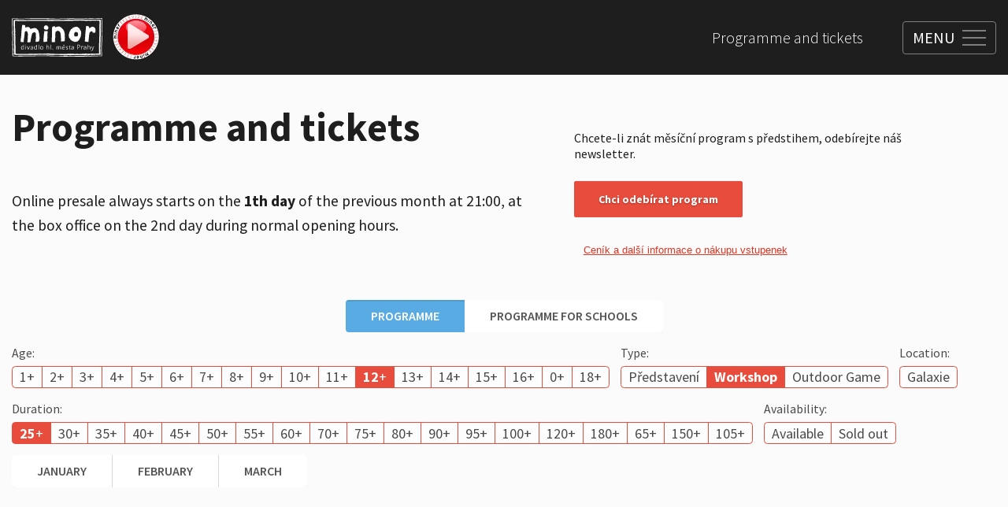

--- FILE ---
content_type: text/html; charset=utf-8
request_url: https://www.google.com/recaptcha/api2/anchor?ar=1&k=6Le8vAUgAAAAANu_mAAOXGJvx31w-ickwdqFk2J9&co=aHR0cHM6Ly93d3cubWlub3IuY3o6NDQz&hl=en&type=image&v=9TiwnJFHeuIw_s0wSd3fiKfN&theme=light&size=invisible&badge=bottomright&anchor-ms=20000&execute-ms=30000&cb=szse95evju6w
body_size: 49877
content:
<!DOCTYPE HTML><html dir="ltr" lang="en"><head><meta http-equiv="Content-Type" content="text/html; charset=UTF-8">
<meta http-equiv="X-UA-Compatible" content="IE=edge">
<title>reCAPTCHA</title>
<style type="text/css">
/* cyrillic-ext */
@font-face {
  font-family: 'Roboto';
  font-style: normal;
  font-weight: 400;
  font-stretch: 100%;
  src: url(//fonts.gstatic.com/s/roboto/v48/KFO7CnqEu92Fr1ME7kSn66aGLdTylUAMa3GUBHMdazTgWw.woff2) format('woff2');
  unicode-range: U+0460-052F, U+1C80-1C8A, U+20B4, U+2DE0-2DFF, U+A640-A69F, U+FE2E-FE2F;
}
/* cyrillic */
@font-face {
  font-family: 'Roboto';
  font-style: normal;
  font-weight: 400;
  font-stretch: 100%;
  src: url(//fonts.gstatic.com/s/roboto/v48/KFO7CnqEu92Fr1ME7kSn66aGLdTylUAMa3iUBHMdazTgWw.woff2) format('woff2');
  unicode-range: U+0301, U+0400-045F, U+0490-0491, U+04B0-04B1, U+2116;
}
/* greek-ext */
@font-face {
  font-family: 'Roboto';
  font-style: normal;
  font-weight: 400;
  font-stretch: 100%;
  src: url(//fonts.gstatic.com/s/roboto/v48/KFO7CnqEu92Fr1ME7kSn66aGLdTylUAMa3CUBHMdazTgWw.woff2) format('woff2');
  unicode-range: U+1F00-1FFF;
}
/* greek */
@font-face {
  font-family: 'Roboto';
  font-style: normal;
  font-weight: 400;
  font-stretch: 100%;
  src: url(//fonts.gstatic.com/s/roboto/v48/KFO7CnqEu92Fr1ME7kSn66aGLdTylUAMa3-UBHMdazTgWw.woff2) format('woff2');
  unicode-range: U+0370-0377, U+037A-037F, U+0384-038A, U+038C, U+038E-03A1, U+03A3-03FF;
}
/* math */
@font-face {
  font-family: 'Roboto';
  font-style: normal;
  font-weight: 400;
  font-stretch: 100%;
  src: url(//fonts.gstatic.com/s/roboto/v48/KFO7CnqEu92Fr1ME7kSn66aGLdTylUAMawCUBHMdazTgWw.woff2) format('woff2');
  unicode-range: U+0302-0303, U+0305, U+0307-0308, U+0310, U+0312, U+0315, U+031A, U+0326-0327, U+032C, U+032F-0330, U+0332-0333, U+0338, U+033A, U+0346, U+034D, U+0391-03A1, U+03A3-03A9, U+03B1-03C9, U+03D1, U+03D5-03D6, U+03F0-03F1, U+03F4-03F5, U+2016-2017, U+2034-2038, U+203C, U+2040, U+2043, U+2047, U+2050, U+2057, U+205F, U+2070-2071, U+2074-208E, U+2090-209C, U+20D0-20DC, U+20E1, U+20E5-20EF, U+2100-2112, U+2114-2115, U+2117-2121, U+2123-214F, U+2190, U+2192, U+2194-21AE, U+21B0-21E5, U+21F1-21F2, U+21F4-2211, U+2213-2214, U+2216-22FF, U+2308-230B, U+2310, U+2319, U+231C-2321, U+2336-237A, U+237C, U+2395, U+239B-23B7, U+23D0, U+23DC-23E1, U+2474-2475, U+25AF, U+25B3, U+25B7, U+25BD, U+25C1, U+25CA, U+25CC, U+25FB, U+266D-266F, U+27C0-27FF, U+2900-2AFF, U+2B0E-2B11, U+2B30-2B4C, U+2BFE, U+3030, U+FF5B, U+FF5D, U+1D400-1D7FF, U+1EE00-1EEFF;
}
/* symbols */
@font-face {
  font-family: 'Roboto';
  font-style: normal;
  font-weight: 400;
  font-stretch: 100%;
  src: url(//fonts.gstatic.com/s/roboto/v48/KFO7CnqEu92Fr1ME7kSn66aGLdTylUAMaxKUBHMdazTgWw.woff2) format('woff2');
  unicode-range: U+0001-000C, U+000E-001F, U+007F-009F, U+20DD-20E0, U+20E2-20E4, U+2150-218F, U+2190, U+2192, U+2194-2199, U+21AF, U+21E6-21F0, U+21F3, U+2218-2219, U+2299, U+22C4-22C6, U+2300-243F, U+2440-244A, U+2460-24FF, U+25A0-27BF, U+2800-28FF, U+2921-2922, U+2981, U+29BF, U+29EB, U+2B00-2BFF, U+4DC0-4DFF, U+FFF9-FFFB, U+10140-1018E, U+10190-1019C, U+101A0, U+101D0-101FD, U+102E0-102FB, U+10E60-10E7E, U+1D2C0-1D2D3, U+1D2E0-1D37F, U+1F000-1F0FF, U+1F100-1F1AD, U+1F1E6-1F1FF, U+1F30D-1F30F, U+1F315, U+1F31C, U+1F31E, U+1F320-1F32C, U+1F336, U+1F378, U+1F37D, U+1F382, U+1F393-1F39F, U+1F3A7-1F3A8, U+1F3AC-1F3AF, U+1F3C2, U+1F3C4-1F3C6, U+1F3CA-1F3CE, U+1F3D4-1F3E0, U+1F3ED, U+1F3F1-1F3F3, U+1F3F5-1F3F7, U+1F408, U+1F415, U+1F41F, U+1F426, U+1F43F, U+1F441-1F442, U+1F444, U+1F446-1F449, U+1F44C-1F44E, U+1F453, U+1F46A, U+1F47D, U+1F4A3, U+1F4B0, U+1F4B3, U+1F4B9, U+1F4BB, U+1F4BF, U+1F4C8-1F4CB, U+1F4D6, U+1F4DA, U+1F4DF, U+1F4E3-1F4E6, U+1F4EA-1F4ED, U+1F4F7, U+1F4F9-1F4FB, U+1F4FD-1F4FE, U+1F503, U+1F507-1F50B, U+1F50D, U+1F512-1F513, U+1F53E-1F54A, U+1F54F-1F5FA, U+1F610, U+1F650-1F67F, U+1F687, U+1F68D, U+1F691, U+1F694, U+1F698, U+1F6AD, U+1F6B2, U+1F6B9-1F6BA, U+1F6BC, U+1F6C6-1F6CF, U+1F6D3-1F6D7, U+1F6E0-1F6EA, U+1F6F0-1F6F3, U+1F6F7-1F6FC, U+1F700-1F7FF, U+1F800-1F80B, U+1F810-1F847, U+1F850-1F859, U+1F860-1F887, U+1F890-1F8AD, U+1F8B0-1F8BB, U+1F8C0-1F8C1, U+1F900-1F90B, U+1F93B, U+1F946, U+1F984, U+1F996, U+1F9E9, U+1FA00-1FA6F, U+1FA70-1FA7C, U+1FA80-1FA89, U+1FA8F-1FAC6, U+1FACE-1FADC, U+1FADF-1FAE9, U+1FAF0-1FAF8, U+1FB00-1FBFF;
}
/* vietnamese */
@font-face {
  font-family: 'Roboto';
  font-style: normal;
  font-weight: 400;
  font-stretch: 100%;
  src: url(//fonts.gstatic.com/s/roboto/v48/KFO7CnqEu92Fr1ME7kSn66aGLdTylUAMa3OUBHMdazTgWw.woff2) format('woff2');
  unicode-range: U+0102-0103, U+0110-0111, U+0128-0129, U+0168-0169, U+01A0-01A1, U+01AF-01B0, U+0300-0301, U+0303-0304, U+0308-0309, U+0323, U+0329, U+1EA0-1EF9, U+20AB;
}
/* latin-ext */
@font-face {
  font-family: 'Roboto';
  font-style: normal;
  font-weight: 400;
  font-stretch: 100%;
  src: url(//fonts.gstatic.com/s/roboto/v48/KFO7CnqEu92Fr1ME7kSn66aGLdTylUAMa3KUBHMdazTgWw.woff2) format('woff2');
  unicode-range: U+0100-02BA, U+02BD-02C5, U+02C7-02CC, U+02CE-02D7, U+02DD-02FF, U+0304, U+0308, U+0329, U+1D00-1DBF, U+1E00-1E9F, U+1EF2-1EFF, U+2020, U+20A0-20AB, U+20AD-20C0, U+2113, U+2C60-2C7F, U+A720-A7FF;
}
/* latin */
@font-face {
  font-family: 'Roboto';
  font-style: normal;
  font-weight: 400;
  font-stretch: 100%;
  src: url(//fonts.gstatic.com/s/roboto/v48/KFO7CnqEu92Fr1ME7kSn66aGLdTylUAMa3yUBHMdazQ.woff2) format('woff2');
  unicode-range: U+0000-00FF, U+0131, U+0152-0153, U+02BB-02BC, U+02C6, U+02DA, U+02DC, U+0304, U+0308, U+0329, U+2000-206F, U+20AC, U+2122, U+2191, U+2193, U+2212, U+2215, U+FEFF, U+FFFD;
}
/* cyrillic-ext */
@font-face {
  font-family: 'Roboto';
  font-style: normal;
  font-weight: 500;
  font-stretch: 100%;
  src: url(//fonts.gstatic.com/s/roboto/v48/KFO7CnqEu92Fr1ME7kSn66aGLdTylUAMa3GUBHMdazTgWw.woff2) format('woff2');
  unicode-range: U+0460-052F, U+1C80-1C8A, U+20B4, U+2DE0-2DFF, U+A640-A69F, U+FE2E-FE2F;
}
/* cyrillic */
@font-face {
  font-family: 'Roboto';
  font-style: normal;
  font-weight: 500;
  font-stretch: 100%;
  src: url(//fonts.gstatic.com/s/roboto/v48/KFO7CnqEu92Fr1ME7kSn66aGLdTylUAMa3iUBHMdazTgWw.woff2) format('woff2');
  unicode-range: U+0301, U+0400-045F, U+0490-0491, U+04B0-04B1, U+2116;
}
/* greek-ext */
@font-face {
  font-family: 'Roboto';
  font-style: normal;
  font-weight: 500;
  font-stretch: 100%;
  src: url(//fonts.gstatic.com/s/roboto/v48/KFO7CnqEu92Fr1ME7kSn66aGLdTylUAMa3CUBHMdazTgWw.woff2) format('woff2');
  unicode-range: U+1F00-1FFF;
}
/* greek */
@font-face {
  font-family: 'Roboto';
  font-style: normal;
  font-weight: 500;
  font-stretch: 100%;
  src: url(//fonts.gstatic.com/s/roboto/v48/KFO7CnqEu92Fr1ME7kSn66aGLdTylUAMa3-UBHMdazTgWw.woff2) format('woff2');
  unicode-range: U+0370-0377, U+037A-037F, U+0384-038A, U+038C, U+038E-03A1, U+03A3-03FF;
}
/* math */
@font-face {
  font-family: 'Roboto';
  font-style: normal;
  font-weight: 500;
  font-stretch: 100%;
  src: url(//fonts.gstatic.com/s/roboto/v48/KFO7CnqEu92Fr1ME7kSn66aGLdTylUAMawCUBHMdazTgWw.woff2) format('woff2');
  unicode-range: U+0302-0303, U+0305, U+0307-0308, U+0310, U+0312, U+0315, U+031A, U+0326-0327, U+032C, U+032F-0330, U+0332-0333, U+0338, U+033A, U+0346, U+034D, U+0391-03A1, U+03A3-03A9, U+03B1-03C9, U+03D1, U+03D5-03D6, U+03F0-03F1, U+03F4-03F5, U+2016-2017, U+2034-2038, U+203C, U+2040, U+2043, U+2047, U+2050, U+2057, U+205F, U+2070-2071, U+2074-208E, U+2090-209C, U+20D0-20DC, U+20E1, U+20E5-20EF, U+2100-2112, U+2114-2115, U+2117-2121, U+2123-214F, U+2190, U+2192, U+2194-21AE, U+21B0-21E5, U+21F1-21F2, U+21F4-2211, U+2213-2214, U+2216-22FF, U+2308-230B, U+2310, U+2319, U+231C-2321, U+2336-237A, U+237C, U+2395, U+239B-23B7, U+23D0, U+23DC-23E1, U+2474-2475, U+25AF, U+25B3, U+25B7, U+25BD, U+25C1, U+25CA, U+25CC, U+25FB, U+266D-266F, U+27C0-27FF, U+2900-2AFF, U+2B0E-2B11, U+2B30-2B4C, U+2BFE, U+3030, U+FF5B, U+FF5D, U+1D400-1D7FF, U+1EE00-1EEFF;
}
/* symbols */
@font-face {
  font-family: 'Roboto';
  font-style: normal;
  font-weight: 500;
  font-stretch: 100%;
  src: url(//fonts.gstatic.com/s/roboto/v48/KFO7CnqEu92Fr1ME7kSn66aGLdTylUAMaxKUBHMdazTgWw.woff2) format('woff2');
  unicode-range: U+0001-000C, U+000E-001F, U+007F-009F, U+20DD-20E0, U+20E2-20E4, U+2150-218F, U+2190, U+2192, U+2194-2199, U+21AF, U+21E6-21F0, U+21F3, U+2218-2219, U+2299, U+22C4-22C6, U+2300-243F, U+2440-244A, U+2460-24FF, U+25A0-27BF, U+2800-28FF, U+2921-2922, U+2981, U+29BF, U+29EB, U+2B00-2BFF, U+4DC0-4DFF, U+FFF9-FFFB, U+10140-1018E, U+10190-1019C, U+101A0, U+101D0-101FD, U+102E0-102FB, U+10E60-10E7E, U+1D2C0-1D2D3, U+1D2E0-1D37F, U+1F000-1F0FF, U+1F100-1F1AD, U+1F1E6-1F1FF, U+1F30D-1F30F, U+1F315, U+1F31C, U+1F31E, U+1F320-1F32C, U+1F336, U+1F378, U+1F37D, U+1F382, U+1F393-1F39F, U+1F3A7-1F3A8, U+1F3AC-1F3AF, U+1F3C2, U+1F3C4-1F3C6, U+1F3CA-1F3CE, U+1F3D4-1F3E0, U+1F3ED, U+1F3F1-1F3F3, U+1F3F5-1F3F7, U+1F408, U+1F415, U+1F41F, U+1F426, U+1F43F, U+1F441-1F442, U+1F444, U+1F446-1F449, U+1F44C-1F44E, U+1F453, U+1F46A, U+1F47D, U+1F4A3, U+1F4B0, U+1F4B3, U+1F4B9, U+1F4BB, U+1F4BF, U+1F4C8-1F4CB, U+1F4D6, U+1F4DA, U+1F4DF, U+1F4E3-1F4E6, U+1F4EA-1F4ED, U+1F4F7, U+1F4F9-1F4FB, U+1F4FD-1F4FE, U+1F503, U+1F507-1F50B, U+1F50D, U+1F512-1F513, U+1F53E-1F54A, U+1F54F-1F5FA, U+1F610, U+1F650-1F67F, U+1F687, U+1F68D, U+1F691, U+1F694, U+1F698, U+1F6AD, U+1F6B2, U+1F6B9-1F6BA, U+1F6BC, U+1F6C6-1F6CF, U+1F6D3-1F6D7, U+1F6E0-1F6EA, U+1F6F0-1F6F3, U+1F6F7-1F6FC, U+1F700-1F7FF, U+1F800-1F80B, U+1F810-1F847, U+1F850-1F859, U+1F860-1F887, U+1F890-1F8AD, U+1F8B0-1F8BB, U+1F8C0-1F8C1, U+1F900-1F90B, U+1F93B, U+1F946, U+1F984, U+1F996, U+1F9E9, U+1FA00-1FA6F, U+1FA70-1FA7C, U+1FA80-1FA89, U+1FA8F-1FAC6, U+1FACE-1FADC, U+1FADF-1FAE9, U+1FAF0-1FAF8, U+1FB00-1FBFF;
}
/* vietnamese */
@font-face {
  font-family: 'Roboto';
  font-style: normal;
  font-weight: 500;
  font-stretch: 100%;
  src: url(//fonts.gstatic.com/s/roboto/v48/KFO7CnqEu92Fr1ME7kSn66aGLdTylUAMa3OUBHMdazTgWw.woff2) format('woff2');
  unicode-range: U+0102-0103, U+0110-0111, U+0128-0129, U+0168-0169, U+01A0-01A1, U+01AF-01B0, U+0300-0301, U+0303-0304, U+0308-0309, U+0323, U+0329, U+1EA0-1EF9, U+20AB;
}
/* latin-ext */
@font-face {
  font-family: 'Roboto';
  font-style: normal;
  font-weight: 500;
  font-stretch: 100%;
  src: url(//fonts.gstatic.com/s/roboto/v48/KFO7CnqEu92Fr1ME7kSn66aGLdTylUAMa3KUBHMdazTgWw.woff2) format('woff2');
  unicode-range: U+0100-02BA, U+02BD-02C5, U+02C7-02CC, U+02CE-02D7, U+02DD-02FF, U+0304, U+0308, U+0329, U+1D00-1DBF, U+1E00-1E9F, U+1EF2-1EFF, U+2020, U+20A0-20AB, U+20AD-20C0, U+2113, U+2C60-2C7F, U+A720-A7FF;
}
/* latin */
@font-face {
  font-family: 'Roboto';
  font-style: normal;
  font-weight: 500;
  font-stretch: 100%;
  src: url(//fonts.gstatic.com/s/roboto/v48/KFO7CnqEu92Fr1ME7kSn66aGLdTylUAMa3yUBHMdazQ.woff2) format('woff2');
  unicode-range: U+0000-00FF, U+0131, U+0152-0153, U+02BB-02BC, U+02C6, U+02DA, U+02DC, U+0304, U+0308, U+0329, U+2000-206F, U+20AC, U+2122, U+2191, U+2193, U+2212, U+2215, U+FEFF, U+FFFD;
}
/* cyrillic-ext */
@font-face {
  font-family: 'Roboto';
  font-style: normal;
  font-weight: 900;
  font-stretch: 100%;
  src: url(//fonts.gstatic.com/s/roboto/v48/KFO7CnqEu92Fr1ME7kSn66aGLdTylUAMa3GUBHMdazTgWw.woff2) format('woff2');
  unicode-range: U+0460-052F, U+1C80-1C8A, U+20B4, U+2DE0-2DFF, U+A640-A69F, U+FE2E-FE2F;
}
/* cyrillic */
@font-face {
  font-family: 'Roboto';
  font-style: normal;
  font-weight: 900;
  font-stretch: 100%;
  src: url(//fonts.gstatic.com/s/roboto/v48/KFO7CnqEu92Fr1ME7kSn66aGLdTylUAMa3iUBHMdazTgWw.woff2) format('woff2');
  unicode-range: U+0301, U+0400-045F, U+0490-0491, U+04B0-04B1, U+2116;
}
/* greek-ext */
@font-face {
  font-family: 'Roboto';
  font-style: normal;
  font-weight: 900;
  font-stretch: 100%;
  src: url(//fonts.gstatic.com/s/roboto/v48/KFO7CnqEu92Fr1ME7kSn66aGLdTylUAMa3CUBHMdazTgWw.woff2) format('woff2');
  unicode-range: U+1F00-1FFF;
}
/* greek */
@font-face {
  font-family: 'Roboto';
  font-style: normal;
  font-weight: 900;
  font-stretch: 100%;
  src: url(//fonts.gstatic.com/s/roboto/v48/KFO7CnqEu92Fr1ME7kSn66aGLdTylUAMa3-UBHMdazTgWw.woff2) format('woff2');
  unicode-range: U+0370-0377, U+037A-037F, U+0384-038A, U+038C, U+038E-03A1, U+03A3-03FF;
}
/* math */
@font-face {
  font-family: 'Roboto';
  font-style: normal;
  font-weight: 900;
  font-stretch: 100%;
  src: url(//fonts.gstatic.com/s/roboto/v48/KFO7CnqEu92Fr1ME7kSn66aGLdTylUAMawCUBHMdazTgWw.woff2) format('woff2');
  unicode-range: U+0302-0303, U+0305, U+0307-0308, U+0310, U+0312, U+0315, U+031A, U+0326-0327, U+032C, U+032F-0330, U+0332-0333, U+0338, U+033A, U+0346, U+034D, U+0391-03A1, U+03A3-03A9, U+03B1-03C9, U+03D1, U+03D5-03D6, U+03F0-03F1, U+03F4-03F5, U+2016-2017, U+2034-2038, U+203C, U+2040, U+2043, U+2047, U+2050, U+2057, U+205F, U+2070-2071, U+2074-208E, U+2090-209C, U+20D0-20DC, U+20E1, U+20E5-20EF, U+2100-2112, U+2114-2115, U+2117-2121, U+2123-214F, U+2190, U+2192, U+2194-21AE, U+21B0-21E5, U+21F1-21F2, U+21F4-2211, U+2213-2214, U+2216-22FF, U+2308-230B, U+2310, U+2319, U+231C-2321, U+2336-237A, U+237C, U+2395, U+239B-23B7, U+23D0, U+23DC-23E1, U+2474-2475, U+25AF, U+25B3, U+25B7, U+25BD, U+25C1, U+25CA, U+25CC, U+25FB, U+266D-266F, U+27C0-27FF, U+2900-2AFF, U+2B0E-2B11, U+2B30-2B4C, U+2BFE, U+3030, U+FF5B, U+FF5D, U+1D400-1D7FF, U+1EE00-1EEFF;
}
/* symbols */
@font-face {
  font-family: 'Roboto';
  font-style: normal;
  font-weight: 900;
  font-stretch: 100%;
  src: url(//fonts.gstatic.com/s/roboto/v48/KFO7CnqEu92Fr1ME7kSn66aGLdTylUAMaxKUBHMdazTgWw.woff2) format('woff2');
  unicode-range: U+0001-000C, U+000E-001F, U+007F-009F, U+20DD-20E0, U+20E2-20E4, U+2150-218F, U+2190, U+2192, U+2194-2199, U+21AF, U+21E6-21F0, U+21F3, U+2218-2219, U+2299, U+22C4-22C6, U+2300-243F, U+2440-244A, U+2460-24FF, U+25A0-27BF, U+2800-28FF, U+2921-2922, U+2981, U+29BF, U+29EB, U+2B00-2BFF, U+4DC0-4DFF, U+FFF9-FFFB, U+10140-1018E, U+10190-1019C, U+101A0, U+101D0-101FD, U+102E0-102FB, U+10E60-10E7E, U+1D2C0-1D2D3, U+1D2E0-1D37F, U+1F000-1F0FF, U+1F100-1F1AD, U+1F1E6-1F1FF, U+1F30D-1F30F, U+1F315, U+1F31C, U+1F31E, U+1F320-1F32C, U+1F336, U+1F378, U+1F37D, U+1F382, U+1F393-1F39F, U+1F3A7-1F3A8, U+1F3AC-1F3AF, U+1F3C2, U+1F3C4-1F3C6, U+1F3CA-1F3CE, U+1F3D4-1F3E0, U+1F3ED, U+1F3F1-1F3F3, U+1F3F5-1F3F7, U+1F408, U+1F415, U+1F41F, U+1F426, U+1F43F, U+1F441-1F442, U+1F444, U+1F446-1F449, U+1F44C-1F44E, U+1F453, U+1F46A, U+1F47D, U+1F4A3, U+1F4B0, U+1F4B3, U+1F4B9, U+1F4BB, U+1F4BF, U+1F4C8-1F4CB, U+1F4D6, U+1F4DA, U+1F4DF, U+1F4E3-1F4E6, U+1F4EA-1F4ED, U+1F4F7, U+1F4F9-1F4FB, U+1F4FD-1F4FE, U+1F503, U+1F507-1F50B, U+1F50D, U+1F512-1F513, U+1F53E-1F54A, U+1F54F-1F5FA, U+1F610, U+1F650-1F67F, U+1F687, U+1F68D, U+1F691, U+1F694, U+1F698, U+1F6AD, U+1F6B2, U+1F6B9-1F6BA, U+1F6BC, U+1F6C6-1F6CF, U+1F6D3-1F6D7, U+1F6E0-1F6EA, U+1F6F0-1F6F3, U+1F6F7-1F6FC, U+1F700-1F7FF, U+1F800-1F80B, U+1F810-1F847, U+1F850-1F859, U+1F860-1F887, U+1F890-1F8AD, U+1F8B0-1F8BB, U+1F8C0-1F8C1, U+1F900-1F90B, U+1F93B, U+1F946, U+1F984, U+1F996, U+1F9E9, U+1FA00-1FA6F, U+1FA70-1FA7C, U+1FA80-1FA89, U+1FA8F-1FAC6, U+1FACE-1FADC, U+1FADF-1FAE9, U+1FAF0-1FAF8, U+1FB00-1FBFF;
}
/* vietnamese */
@font-face {
  font-family: 'Roboto';
  font-style: normal;
  font-weight: 900;
  font-stretch: 100%;
  src: url(//fonts.gstatic.com/s/roboto/v48/KFO7CnqEu92Fr1ME7kSn66aGLdTylUAMa3OUBHMdazTgWw.woff2) format('woff2');
  unicode-range: U+0102-0103, U+0110-0111, U+0128-0129, U+0168-0169, U+01A0-01A1, U+01AF-01B0, U+0300-0301, U+0303-0304, U+0308-0309, U+0323, U+0329, U+1EA0-1EF9, U+20AB;
}
/* latin-ext */
@font-face {
  font-family: 'Roboto';
  font-style: normal;
  font-weight: 900;
  font-stretch: 100%;
  src: url(//fonts.gstatic.com/s/roboto/v48/KFO7CnqEu92Fr1ME7kSn66aGLdTylUAMa3KUBHMdazTgWw.woff2) format('woff2');
  unicode-range: U+0100-02BA, U+02BD-02C5, U+02C7-02CC, U+02CE-02D7, U+02DD-02FF, U+0304, U+0308, U+0329, U+1D00-1DBF, U+1E00-1E9F, U+1EF2-1EFF, U+2020, U+20A0-20AB, U+20AD-20C0, U+2113, U+2C60-2C7F, U+A720-A7FF;
}
/* latin */
@font-face {
  font-family: 'Roboto';
  font-style: normal;
  font-weight: 900;
  font-stretch: 100%;
  src: url(//fonts.gstatic.com/s/roboto/v48/KFO7CnqEu92Fr1ME7kSn66aGLdTylUAMa3yUBHMdazQ.woff2) format('woff2');
  unicode-range: U+0000-00FF, U+0131, U+0152-0153, U+02BB-02BC, U+02C6, U+02DA, U+02DC, U+0304, U+0308, U+0329, U+2000-206F, U+20AC, U+2122, U+2191, U+2193, U+2212, U+2215, U+FEFF, U+FFFD;
}

</style>
<link rel="stylesheet" type="text/css" href="https://www.gstatic.com/recaptcha/releases/9TiwnJFHeuIw_s0wSd3fiKfN/styles__ltr.css">
<script nonce="HdpjaWXl-3h77fNdAmMJhQ" type="text/javascript">window['__recaptcha_api'] = 'https://www.google.com/recaptcha/api2/';</script>
<script type="text/javascript" src="https://www.gstatic.com/recaptcha/releases/9TiwnJFHeuIw_s0wSd3fiKfN/recaptcha__en.js" nonce="HdpjaWXl-3h77fNdAmMJhQ">
      
    </script></head>
<body><div id="rc-anchor-alert" class="rc-anchor-alert"></div>
<input type="hidden" id="recaptcha-token" value="[base64]">
<script type="text/javascript" nonce="HdpjaWXl-3h77fNdAmMJhQ">
      recaptcha.anchor.Main.init("[\x22ainput\x22,[\x22bgdata\x22,\x22\x22,\[base64]/[base64]/UltIKytdPWE6KGE8MjA0OD9SW0grK109YT4+NnwxOTI6KChhJjY0NTEyKT09NTUyOTYmJnErMTxoLmxlbmd0aCYmKGguY2hhckNvZGVBdChxKzEpJjY0NTEyKT09NTYzMjA/[base64]/MjU1OlI/[base64]/[base64]/[base64]/[base64]/[base64]/[base64]/[base64]/[base64]/[base64]/[base64]\x22,\[base64]\\u003d\x22,\[base64]/[base64]/[base64]/[base64]/DvcKYw414w6/[base64]/[base64]/CvHrDpGfDuMOwAyzDsicKw7fCtC/CtsOhMUZ1w6DCisO7w44Mw4dNJ2deYx9fAMK3wrtdw4E1w5DDkQdSw4I/w6lpw5sbwqfCm8K8ScKYSzZ7MMKQwq5nBsOywrrDssKqw6NwEsOLw4x0AHJhd8O9c2XCgMKZwoZTw7Ziw4LDvcOrCMKrb1vDt8OtwrwEacOJcQhwNMKxQiYgMlNxZsOGc0jCmB/ChDFDPWjCm0AIwp5SwqIKw5bCkcKFwqHCkcKUfsK6NHDCrk/[base64]/Cs8KxRE/DvMKmCXIcacO7wobCqQnCu8KMw5PDngnCvx0Kw6nDmsOJVMOFwqHDucK7w7fCoBjDli4/YsO+MU3Dk0LDqWtaJMKzBmwbwq5ySTNZBsKBwoDCnsK6YMKvwoTDlnIhwocsworCiRHDnsOkwopAwpjDjSrDoSDDkH9WcsOIMWTCuyrDqR3CmsOYw4QDw47CscOGECPDhgZuw5dqbsKxEmLDpDULZWTDucK7dWpywp95w71zwqEnwptKa8KMMsOuw6sxwqgYJ8KBfMO/wrc9w4LDlX93wrl+wpfDssKRw7jCvTFrw6LCtsOLG8Kww53ChcOsw64XajkfE8O9dMONEB0Dw5sQJcO6wo/DmjUMKyjCtcKGwrRVGsK0WF3Dg8KpPm1cwoldw53DoETCrFdmNTjCosKIEMKpwoorewxTOw4McMKCw595AMOZLcK7TRRUw5DDvsKhwpAqMUjClxvCjsKFOBt/[base64]/CUbCnFNTw5bCn0XCpsOQfV/[base64]/w4UNwq/[base64]/Dm8Orw4dCwovDoT3DnlwiwrPDknLCmcOEP1wcelfCo1XCrEpRIn97wp/CusKVwqjDnMK/[base64]/wrEwN0zCicOpw4JUc8KjwpzDkmcXwot1w7XCrm/DviVFw7LDmzscD15zJV1ue8KzwolRwooxVcKpwqosw5hWWRLCgMO7w5Ffw5onKMKqwpvCgw9LwpPCoyDDmy1JCjM1w64+F8KIKsKDw7EMw5oDL8Ohw5LCr2TCji/[base64]/Cslsywr7DmjnDr8OoaEvCgE08NsO8Q8O7wonCvggxZ8K1d8O6wpRXU8OhVRkmBAnCoT0hwp3DjcKgwrdiwqExH1p7NRrCllPDncKgw6U8e1NVwrLDqTXDolgEQQgGb8OTwoxSKzMpHsKEw4vDuMOEWcKMw6F/E2NZUsO7w6MQRcKaw7rDkMKPAMORKHN4wpbDiV3DsMOJGj7CosOZXkMVw4TDriLDkGnDqCAywo10w50Cw5Vnw6fCvCLClHDDrR4Ow5MGw4oyw5fDnsKtwqbClcOEPVDCvsO7Wxpcw6hHwpg8wr9dw6USaWxhw4jDqsOlwrLCl8ObwrtQcQxQwoNZYX/CpsOhwrPCj8K5wqQbw7MJGXBoICxVR29UwpBGwq3DmsOBwqLCmFXDn8KQw6zChn1zwosxw5BewojCi3nDmcKnwrnCjMOyw67DogszdcO5T8K5w58KJMOiwrrCiMOGAsK/F8KWwqTCgCQ+wqpawqXDgMKsJsOpDXzCgMOAw41uw7DDncOOw5DDu3pEw7zDlcO5wpA6wqvCnAwwwo9qGsOOwqTDl8KoHDjDocOgwqFNacOTIsORwrfDizfDhAsWwq3DrX92w5FRFMKawoMbF8KWQsOGDUdCw69EbMOhdsKHO8OWfcK0XsKrRglrwqt8wp/[base64]/[base64]/CjQwZwozCtMK3wpjCgHXCgxnCh8ONFcKSRHFGMsOMw5jDnsKQwpMBw4bDpMOZd8OGw6pOwr8rbD3DrcKLw4kZfzRqwpB+GR7CkwLCtAPCvD0Qw6YJdsK1w77DpwR1w7g0Bn7DqQTCgsKhGH9Mw74VF8KWwoIwasOBw44QO2XCsVPDukB8wq/DvsKXw5oswp1ZLgLDvsO/w7DDrCoUwpLDiX/DrsOPOF9+woR0MMOgw4JuBsOuUcKpfsKPwpvCosK7wpE1IcKow5caCgfCswgLNlfDnB4PS8K5BcOgGhkowpJ/[base64]/CtMOrw6R9bMKhw552HsOPfzvDgHjCnnTDhxzCiCDCgHo7fMOna8K4w7ECATQBAcKmwpDCkitxe8KJw6Z2IcKXKsO9wr5wwqI/wogpw4fCrWTCocO+bMKEQsKrK3rDrsO2wqFbCjHDm15gwpBRwpfDpyw9w6w3HHgEZx7CkRRLWMK9ccKAwrV8XcOvwqLChsKZwqR0JTLCgsOKworDtsK3QcKtNAB8KW4GwqsLw5Nxw744wpzClRvDpsK/w64pwp5cOcOQKS3CgSgWwpbDnsOkwp/CrS3Ch30wdMK0csKgBMO8LcK1A1XCnC8lIHEaeX7Dii9iw5HClsOMB8Okw5EWUsKbdMO8DsOADQ1fHAkebnXCs2MMwrxuw6rDgFtsdsKew5fCv8OtI8Kuw45hNkoVFcO/wpXCljrDlTLChsOGfklpwoozwoBzKMK1KSvCssOowq3Cr3TCoBliw7PDrRrDu3vCjkZUwq3CqcK9wqwVw4wRe8KmcmTCk8KqQcOrwrfCrTVDwofDjsKmHmhCWsOpPEMSScOLdmvDhMKKw4DDs39tFBUDw4/DmsO3w5NIwpnDhE7CiQZQw63DpCNAwrggYBAHSUPCqcKfw5DCi8Kww5A9MgLCtCl+wrh0KMKtS8K9wp7CulEObz7CsT3Dv1Uvw48Lw4/DjhRDdFl/NMKvw7hbw4MjwotLwqfDmyTDuCvDnMKVwqDCqEwgb8ONwpLDkRUAdsOOw6jDlcK8w7XDgmbCg01+SsOHPcKxN8Kpw5vDk8OSBysrw6fCosK/JWALbcOGewbCgGQEwq5eXE1GTcOrTmHDllrCncOCFcOcQyLCl0ZqS8K8fcKpw7zCqAVzd8OBw4HCoMKsw73CjWZ3wqcjFMOOw5QxOEvDhU97F2Rkw5AswodGfMO6OWReYcKXLmjDl3dhYsObw702w5rCrsONccKRw73Dn8K9wro8GzvCncKqwq/ConnDpnYdw5Eyw4JEw4HDo3bCh8OOG8K+w4weE8K3bcKEwrJnA8O8w6ZFw6zDosKGw6/CqDbCmFpgUsOyw6A9KyHCnMKPKMKdfMOEcQspB2nCmcOACwQVasO4csOuw70tK3TDuyYjKDAvwp17w4pgQMKbf8KVw77DoCfCrmJbZkfDtzrDjcKYDcKKYhI9w4AMVwTCsklNwqw2w5/DicK4a0zCrlfDpsKlSMOWRsOyw70Rd8OZPsKJUXfDvCd3BMOgwr/CkSQ8w5vDncO3K8KwasOSQmhnw64vw5NNw78tGAE9JHbChSLCt8O6LDBGw5TCvcONw7PCvwwOwpMHwpHCtk/[base64]/[base64]/DssO0wrQIwo/Cnl7DtWHDuMK5TMKteTw+BsO7wo94wrfCgjvDlcO2ZsOeWBDCk8KbRsK8w7wKdxwhXWhGQ8OPf0PDtMOrNMO0w6zDmsOAGcOGw55vwo/CjMKhw7gmwpINGMOwJgZkw64TZMOzwrVowqQKw6vCnMKCw4zDjwXCksKxEMOEE3R/KnNzRcOvHcOtw4l8w5XDosKPwpzCisKJw5TCuWZuX0UsRnZNUzk+w5HCqcK6HsOaSj7CunzClsOXwq7DnjnDvsK2wq1oDxvDtgRhwpIAE8O5w6AjwpBmLkTDm8OlDsOtwo5mezk9w5bCpsOhNyXCsMOaw5PDqHjDqMKkBlULwplVw4cQTsKXwrQAEF/CnkRSw5wpfsOQUVzChjvCsxfCj1dHAMKrE8KMdMOtN8ObdMOXw7sOJm4oOyPCvMKuaC3DnMKFw5nDu0zDmcOkw6VnYQLDrmXChlJ6w5AJe8KMc8OFwr57dHEeTcKRwrdVCsKLXzPDqRzDohQGDms/YcKfwoJGZMKVwplXwqpNw53Cg1ZRwq5eXFnDocO1a8KULBPDvVVlLEnCsUfDmMOid8O1PSMEZ17Dl8OFw5TDhA/CmTYxwofCoQPCo8KOw7TDm8OzDMOQw6jDpsK+QCZsPcKVw77Do0N+w5fDnlvCqcKRekbDplthCkMQw6/DqAjClsKbw4PDjSRdw5IXwop9w7QlSFrDpjHDrcKqw4TDncKTSMKLaEZcPT3DhMOOQg7Di1dQwqDDqi8Rw7QdMQdVVg8Pwo3CoMOXCTMKwq/CiUVow5gOwo7CrcKNJgnDt8KLw4DClDXDjkZrw7fCpMOAE8KHwqbDjsO2w5Bmw4FbIcOUVsOdPcKQw5jChMO2w6zCmlDCqWDCr8OFYMKFwq3CisKFcsK/[base64]/OsKdw67DsMOFUsKjWcOnwq3DkWp1GFrDsB7DksOzwrnDrlXCjsKQFjbCkcKNw7oqBFLCg3DCtBjDujPDvA0Uw7PCjnxHahEjZMKJUDJGUX/CjsKsQSEgZcOAFsOFwoABw6YSTcKGZndqwqnCvcKpKhPDu8KcDsK4w7MCwoMwIxNzwrnDqTDCpzQ3w4Vnw49gDcOtwr8XWxPCncOEe0oUwoXCqsKvworCk8OLwq7DuAjDlQ7DogzDvFTDi8KnB3XCrG5uP8Kww4Z/wqzCulzDicOQAX3Cv2/DocO2RsOdEcKdwo/Ct0MgwqEaw40GBMKEwr5Uw7TDmUXDg8K/DWrDqx4SXsKNCmLDnlccXEAadcKNw6jDvcOhw7sjdnrCscKoVDl3w7IeI1HDgXTCjcKKQMKicsOWfcKgw73CrybCqmLCt8KOwrhMw55+Z8K7wqbDrFzDmUTDggzDgHLDiSjCvkPDuTxrdgLDpQAvaw97G8K1YCnDtcOYwr/[base64]/DvRjDpsKvw4/DmHLCoznClBgEw7XDsGNowrXDqmZaQcKtRBMQHsOoU8KSB3/Dt8KTD8KVwqTDiMKPZhZVwosLZjFNwqUGw47Ct8KRw63DsgnCvcKyw4VvF8OvfETCmsKWTXp/wqPCmlvCqsKxHMKNQl19OSDDocKdw4HDnE3CnCfDmcKdwpsbLsOOworCuyTCii4Vw5pmF8K1w7jCicKpw5TCocOneQzDpsObIjDCoTVcN8KJw5QBMmljJjkbw4d8w78bWmUawq/CvsObSm3DpSYVZMOTQF/[base64]/w71oLsOPw5fCnQJUIlEVwo4QTWLDgmhhw7jCrcKTwq40wpvDusOlwrvCk8KWNUDCi1XCmC3Cg8KGw6BETsK4dcK4w7k4HU/CglfCjyFrwpAFCWXClMKqw4DCqigGLhhpw7duwpt+woJEOgzDvEfDo3hpwq9Jw5Ehw5Fdw4nDpG7Cg8KVwrzDocKtfT45w5nDpQ3Dt8KvwoDCsDvCkW4rVWAQw7/DtRnDrgRLHMOfTcOpw5MYH8Onw63CssKcEMOFDlRSExwjF8KmQcKaw7JiF2fCosOswpotFToHw4A0YSbCpUXDrFtrw6bDo8KYHQvCinosXcOnLsOcw5jDmCE/w5xvw63CogZALMKjwojCjcO/[base64]/[base64]/Cg1khw5TCp8KabTkvN8KGw7wfw781IgPDq8KfdcOyam7CoUjDvsK4w5VrBHRjfg5qwp1ww7luwrfCncKLw4XCjDbCsRx2FMKAw4cEchnCusOKwr5PJHRowr8PUcKecBTDqT0zw53DlTvCv2dldEQlIxHDmyEWwpXDtsOJITxAIsOawo5NSsKkw4zDmkh/OnwHTMOjTcKpw5PDqcOZwokqw5vDoxfDusK/w4Qiwpdew7wHB0zDhlVow6XCsmrDrcKkfsKWwqI/wr7Ci8KTO8O6T8KGwqNOeUfCnj1zKMKaWMOXEsKFwqcMJEHCtsOOasOqw7bDl8Obwo0tBwNXw6rCjcKnDMOpwo8zSVzDpg7CrcOKR8O8JEUEw4HDgcKlw6B6Y8O3wp9eGcOMw45RBMK9w55LecKxfDgYw6NdwpXDhMKzw5/[base64]/DjD1rWsKBwodCwrvClsKLw43CrUXCi3M1FApUazJkS8OwFAZRwpLDk8KzUXwdDMO2cXx8wpjCscKfw6Bjw6LDmFDDjn7Cs8KlFETDinR+T1hpIAsCw5cuwo/CnXjCmcK2wpTCiHlSwrnDu0FUw6vCkgh8EyzCsz3DncKFw5Bxw6XCrMOtwqLDgMKaw61+SXAWJsKEJHA1w4/CvsOpNcOFCsKCAMKpw4PCoSgHDcOHdMOQwolXw4HDtRzDgiDDnMOxw67CqmxyO8KgVWpYPx7Cr8OqwrwUw7HCrMKuZHnCixYBH8O6w79Qw4gawoRdwqXDlMK2blPDpMKIwpLClm/CjMK7YcOZwrdyw5bDuHbDssK3OsKZWH9BD8OYwqfDmE4Kb8KpfcOXwo17QMOMCD0TCcOAC8O1w4/DkjlhLk0dwqrDn8K1YgHCjsKkw7DCqRHCpXzCkjnCqhhpwoHCl8KZwoTDnSVQVzBZwrMrfcK3w7xRwrvDsSHCkz3DhQEaCH/CmcOyw5PDhcOffBbDtkTDiWXDiybCvMKiYMKdV8ODwqITVsKgw6hULsKrwpI5NsOywpd9InIgLTnDqsOdNUHCgRnDukDDoC/Dhg5xcMKCSDAzw7rCusKmw49Pw6pZVMOiAgDDlzPDicKsw4hsGEbCicKZwpoHQMOnwr/[base64]/DkcKswqZyw7LDnzpgG0DCtQwBY3AQO0s5w50+HcOXwrxEN1/CoT3DlMKawpN9w7hOAsKIOW3CtwsgWsKxZTt6w7vCssOCS8OMV110w6l2BF/CsMOPJijDgTAIwpDChsKAw4IIw7bDrsKgD8OeQF/[base64]/w7zDgQASU2k6wpEEwp/Dq8K+wocpNMOFwpPDrjkowpvClUDCqwvCjMKvw4Rxwq0ZbS5QwotsXsK/wq8pbVXCpBfCuEZTw6NhwrFHOkTCpB7Dj8K1wrxbN8Kewp/[base64]/wocjFcKOwo0/[base64]/LsKlAA7CpsOCwpzDo8OWT8OaC8ONHxNtwrR6wqhUFsOhw7nCklvDjD8EK8KUAcKVwpDCmsKWwoHCuMK/[base64]/DlsKjwpo5w4fCjRgowrrCiXnCt8KLwo0rw74GQsKqACN/wofDtB3CvSvDgF7DoEjCmMKiLlV6wrkHwofCqTnCicO6w7cCwolNAsK6wovDtMKywrbCp3gEwpnDpMOFPFkZw4fCkn1ITkpvw4nCs18UCXDCribCm2bCnMOawrTDrU/DjXvDtsK0B1ZMwpXDkcKIwq3DssO2FcKTwoUuRDvDszkoworDhVItScK7ScK/WiHCgcOgAMOffcKRw4Rgw7PCvHnCgsKqVMKiQcOfwqM4CMOcw61BwrbCmsOdb08MdsK8w7FdWMKFXGPDo8ObwpgPZMKdw6XChh/Cjw8mw6YxwrUhKMOaKcK0ZgPDoW4/VcKYwo/CjMKUw4fDh8Kpw4PDnW/DsX3CjMOkw6jCrMKrw77DhzPDosKaDMKaNnrDjMKrw7fDs8OBw6nDm8OYwq9XQMKTwrRiQgYuwqEWwqMHV8KZwojDtWLDsMK6w4nCmsOiF18UwrAewr/CqcKUwp09U8KcRljDs8OTwrrCqMOdwqbDmDvDkDzCn8KDw7zDpsKVw5g0wqMcY8O0w4Igw5F3e8OTw6MgQsKOwpgbMcK/w7Zow7pVwpLCiyrDmwfCjVLCt8O8L8K7w4hWwqvCrcO0EMOKCz8QO8KWUQxveMOlOcOOacOzPcKBwoPDjzLDnsKqw5fDm3DDqhsBRGbCinYMwqxSw4UlwqHCqh3DjTnDrcKKN8OMwoFSw6TDlsKUw53Dh0p/[base64]/ChsOtBMO5wpJCHVB3ZxPCrMKVVGfDscOoPHgAw6bDtl9gw7PDqMOwUMOtw7/Co8OOeEQGdcOvwrAZAsKWMwI2G8Ovw7nCj8Kdw7jCo8K9EcKfwpowF8K/wpHCiUrDrMO5ZlnDtAEYwrxbwr3Cr8Oow7x2RXzCq8OYDkxNPX0/wo/Diksww77CrMKCdsO4FHwqw507BsOvw5nCjMK1w63ChcOBGEMkBnUcKngdwpjDk1leIMO/[base64]/wqjCqcKMw43CqMKTw6vDsz99D8KCw5/Cm8K2GWhkw7rDhmBpw4fDuEdswofDhcKeJEPDnHPCpMKJIgNfw6jCqsOKw6Qcw4rCh8O+w7UrwqvCj8KZIQ1Wbx5YL8Krw6/[base64]/[base64]/IgjDky0iwrVxO8KiwqXDr3hGw6cTecOjayYdQ3A6wpnDmls0V8OIc8KuPWA4S3dFLMOjw6nCgsKjQcKpJC81N3/CpREgfDXCnsOEwqTCj33Dm1fDn8OVwrzClgbDhD3CocOLE8KFMMKGwo7CosOnMcKzb8Oyw5zCkQ/Cn17Dm3M1w4TCncOCBCZ/wozDpDB9w7s4w4FgwoF6Em0XwpINw6VDVCBgW2LDrk7DocOiWDllwqUmWAHDuC0IBcO/RMOgw7jCoHHDosKYwoDDnMONeMOIGR7Dhy88w6jDglTCpMKGw6MPw5bDoMKfY1nDtzoNw5HDp3tmIzbCt8OLw5onw4vChzJ4DsKhw7VAwoXDnsKDw4/DlXdVwpXCscKSw78pwqZRX8OUwq7CicK0N8OlGsKtwqbCvMK2w6xpw6vCkMKGw6FxeMK2V8OCK8ObwqnCn2vCt8OqBw3Dv1DCsm8xwoPCs8KqFcOxwoQHwoESEksVw5Q5EsKYw4I9OmglwrE/wrvDpWrCusK9MF4yw7fCqWVoAsOjwqXDnMKHwqPDoWLCs8KsHRoYwrzDrWBsJ8KqwoRDwq7CtsOyw6c/w6xuwoTCtmdDcS7ClMOiHStrw6DCpsKQJhp7wpDChGvCilwlMxHDryw9JjHCnkrCmRF8N0HCtMOSw5TCsRTCimsvQcOWw604B8O4woQqw4HCsMOiOBN7woLCql3Cpx/Di0zCvzspacOxL8OXw6Qew6TDkUxTwqvCt8KVw5fCsDLCuVVlFi/CtcOZw5IHO2BuA8KIw4bDvzfDqA5YKx/Dr8Kuw6TCpsOpUsO6w6/CmQY9w755JXYXHifDiMO0fMOfwrxGwrXDlQLDvS7CtF8SIMObXiwiNVZ3asK1E8OQw6jCsA3CpMKAw6NBwqjDuHfDicO7AsKSJsOSDi9EXlBYw6UZVlTCksKdang8w7rDpU1rZcO7JhHDgxLDrEsmJMO2HHLDn8OPwqjCuXcfwq/DjjN1McOtEUA/cAbCusKgwpptZhTDtMOVwrXCh8KHw50QwofDh8Olw4/DtV/[base64]/woJec23DiMK7w4Y5EEhfd8KmwrHCj8KlLsO0QcK1wrgGa8OJw5HDrMO1BAYtwpXCqB1wLk9Uw7/[base64]/DqRh/w4HDr2DCjBvCmMOOw4/[base64]/wqXDr8K5woFDw47DuMOlwobCrkJgfGQKwqUUwpXCj017w4Mmw49Vw4bDqcOzAcKOLcOmw4/DqcK+wprDvkxcwq/[base64]/DvsKlfMKrwprCj8Kcwr/CqxJfGcK7YCJow4IDwpItw5Bjw60fw7XCg0YkBMKlwqpiw6Rvb0dRwpDDqxXDhMO8woDCmwHCisORw4fDq8O+dV51YmJMOmY7EMO8wo7Dv8K7w4o3HHQfRMKFwrY8MlXDmHxsWWvDtg9SN2cOwobDkMKvDRB5w6h0woZuwrjDngXCs8OjFSfDlsOow6M/wqUbwqADw6bCkxUYFsK2T8K7wpRVw746A8OQbystD3vCiAzDscOPwrPCukEGw7XCtnXCgMKRLnbDlMOJKsOJwo5EJX/DulohbRTDq8OWY8O7wrgLwqkIMwlyw7LCvcK9BsOew5l8wpjDt8KJQsOoCzsowp1/XsOSwqzDmhbCoMO4MsO4f2XCpFtgIsKXwq1bw6TChMO3K3YfI3Rgw6dwwo42TMKRw5k7wqPDsm1hw53CjgxswqLCgC9+FMOlwqPDj8OwwrzDviwOJ2TCisKbdQpvVMKBDxzDiV3CnsOqW0DCjRNCemDDt2fCtsO5wqTCgMOwKjXCgXgcwo3DuS45wo/CocOhwo45wrnDsAN9dTLDpMOWw4d0GsOBwoPDjHzCvMOAejTDtUxzwoHCqcKjw6ENw4kbdcK5AHp3fsKIwqcpTsKZV8OjwojCisOFw5fDsj9mOcK3b8KSQ0bChjtUwqkzw5UOasO/w6HCmRjClT9sccKQW8KowpQ6DHYzKQsMUcK0wq/[base64]/DkcKowonDs8KKCwspwrdLHcO+wrnDqMKNFcKsOMKkw4Q6w5l7wovDnkvCgcKnTngyWiTCu3nCnjMQS18gBX3DvEnDkUrDvMKGXlMLLcK3wqXDrwzDpkTDqMONwoPCm8OUw4lpwot4GijDpXDCpW/DtwrDilvCisOfI8OjdsKUw4TDmWQOUVjCjcKEwrluw4lwUx/CrzYRDRZNw6t7IxgYw48ew4zCk8KLwrdGO8Kow7hoJXl8Yn/Ds8KEM8OvWsOaXyVKwphYMcKxeWlfwoMdw4gYw4jDusOUwockTwHDu8KVw7zDlwEDJ11GTMKmPWnCoMKvwoFTWcKXdVwkH8OKScOewq8ULlsXcMO4Q1LDsiDCoMKiw6PClMOfVMOnwpsSw5/DksKTXgfCnsKyeMOJRiAWecO/E2PChxYQw5HDhQzDiHDClA7Dhh7DnnMNwoXDgBnDk8K9FQMSDsK/woVew54Nw7/DjT8Vw5thM8KPXSvCucK8HsOff1vCgx/DojcCE3MnNMOCKMOqw4cCw6ZzBcOhwpTDrUgENHTDpsKjwoN5PcOXFVzDhcOOw5zCu8KfwrVbwq9/[base64]/DlsKKbHzDqxMHwpzCgMO/wp/CssKoSxBpwoZrwpTDoDsjAcOaw4nCsRYZwrxSw7BwYcOKwr7DikgwSA9vIsKeL8OEwrQkWMOQWXbDgsKmE8O9KMO5wpUiTMOeYMKNw5hnUB3DpwXChgY2w4NYAV/[base64]/DkMKmDDfCh8K9w5bCrsODwoQUR8KnwoY3DAXCqAzCjRfCvMKPbMOuIsOhURVBwoPDtDZuwpHCjgRIQsOCw7pvAlYcwq7DqsOIO8K6NzUCXHXDqsKSwos8w7rDjDXClWLDhljDm0RXw7/Dt8OPw4wEGcOAw5nChsKEw4M6csKwwqvCncOnV8KIa8K+w5hbO3hAwo/DiRvDn8OsGcKCw7MzwqoMFcOgdsOTwogdw6kCciXDgDVhw43CqyEFw40HJwPCs8KTw4HCmWvCqz40a8OuSQHCr8OBwp3CnsOEwqjCh2Y0BMKcwpMvbyvCk8KUwpgAAQUvw4HDjMK9FcOOw4N7agHCr8K/[base64]/ChMKwSsK7wqfDqcKQwp0pGcKJw5h5H2HDiDcDIcKuw4jDpsOJw5I3WiLDnybDmcOFTFPDjThVRcKXKjrDqsOyasO2I8OewrlGHcOTw5HCpcOzwp/DoA5KNS/DgSsZw65Bw7ErY8K0wpDCh8Kpw5Q+w6XCnQEIw4PCj8KLwpLDs0ghwpNHwpVxFMKkw6/CmSjCkA3CgcKaAsKNwobDocKJMMOTwpXCh8OSwrs0w5JfdGvCrMOfOn8twojCr8OPw5rDssKWwrsKwqnDucKCwrYhw4nCncODwpvCncOUXhc1SQjDo8KSBMKTXAzDkh45EHLCtBlOw7/CtTPCocOuwpIpwoxKYEpHecKlw5wBUUNYwoTCvT45w7LCnsOPMBFzwrx9w7XDncOTIMOOw4DDuEMjw6TDsMO3MHPCpMOyw4bDqTQpCX1Yw7xPL8K8VAHCuAbDiMKOH8KDD8OEwp7DjkvCkcOcbMKVw5fDt8OFOcKBwrkww6/DjzoCdMK/[base64]/bVgAw5zCk8KnVjDDmcOEwq3CnhRMwqDCs8Oqw7A3w4LDpcKMZMOWTRB8wrHDqHzDuE1pwqfCmTY/wpLDocOLLwsDNsOtPiNHa2/[base64]/CvcKYNcKlAcKDDMOfW8OUw7LCgsKSwqXDhV0LAhEvbmxpWsKFBMOjw5fCqcObwoRAwqHDmXQtN8K+ajNVD8OaVgxmw549wqMDb8KKPsOXM8KEMMOnFMKnwpUrXGzDr8OAw7QkfcKFwqx0w4/CtVXCucOzw6rCnsKtw47DqcOEw5Q0wo53VcO0w4RNfTXDhcOaP8KEwoEowrnCjHXCo8K0w67Dln3CqsKuTDkmw6HDsi4WUxECfjVwUm94w6jDmQZGQ8OJHMKrFzNEY8KGw7TCmmtoKX/DkxxEQGJxCHjDpEHDlw7CuDXCuMK1HsOBT8K1I8KEPMO0aTwRNh1AeMKiD2cdw6nCmsOOYsKdw7kqw7Umw6/DgcOUwoQQwrDDhXnCusOeCsK4woRbBgsHETrCuTgmLArDhijCpnwOwqdKw4HCiRQoS8OMPsOeXMKew6fDklJcN3nClcOTwrcfw5QFwonCoMKywpVMVXwOBsKgfsOZwp1Awp1Gwr8iYsKUwolyw65+wp0Bw4vDmcOtFMO/AQZpw4bCscKXGMO3fz3CqcOhw6/[base64]/[base64]/DvMO2w74ywo/[base64]/DlsOmwrjDgcOcwprCgyBJfjlAwqvDtwtEf3QAEAovUMO4wr/[base64]/[base64]/CnjEHKDMow4pXOMKOdiY8wp5vw4jDpsK6KcK2BMORdhzDu8KWOirDt8OvZCkgXcOHw7jDnwjDtXoRHcKHQn3CtcKBJScGbMKEwprDoMOdbFZjwr3ChjzDg8K7w4bDk8OQw59iwqPCoB55w6x9wr41wp83XwDClMK2woYYwq5/ImECw4YZNsO6w4zDkyN6BMOMTcKaNcK7w6PDt8OBB8K9ccKvw6PCjRjDn3zCky7CtMOrwoPCqsKgPEHDgGRjfcOlwqzCjnRTfQZ+fkdqPMOKwqxSc0I7PRNHwoA/[base64]/[base64]/MsKaCjd6w5XDuzHDrGHDqTLCi2bCvRlDZy4uYk5TwobDrsOWwq9TRcKmbMKlw5XDmW7CncKwwqglM8KUUnZnw6YNw4cENcOdYA8kw6kKOsKZR8OldAzChWlQcMKyHmLDiGp0Y8KoN8OzwphBScObFsOmRsO/w68LCDYKYhrCkGrChWjCgSY7UEXCuMKKw6rDtsO+MUjCigDDisKDw5DDiDHCgMOmw5U7Jl3Csns3a1DCtMOXR2Rhw5TCksKMahVWRcKnf0XDvMKAGEDDjcKkw7MlP2dbFsOfPMKMTxxRLH7DuF3ChwMYw6fCk8KUwqVHCDPCmXIBScKHw6/DrBDCoUjDmcKBWsKjw6kXAsO0ZEJ7w708C8KeOUBGwpXCuzMVQ2Zaw6rDkXIgwp4Zw4UZZnIjT8Olw5Vyw5tgccKvw4ROcsKIX8KYEDXCs8OFXTQRw77Cm8OBIwc6GW/[base64]/RMK+IlcIw4DDiHLDi8OYwp1iN8O7woPCqls0wp96AcO3PQzCvlbCh0QLbhfDqsOvw73DkzZYW3tBYMORw6cJwrFiwqDDo2txehnCoifCrcKIGy/Dq8Kyw6Yqw4pRwrQbwq95c8KeR31bTsOCwqvClmoEwr3CtMOrwr5ecMKWIsOqw4cPwrrCqwDCn8Kqw7/[base64]/[base64]/DqsKMwoLCtcO/[base64]/[base64]/DnMK0w6LDj8KJLsODwqRcVlIVwqrCu8OFX1PCqsOfw5nCjcOpwpo/GcK3S1oGNERHLMOBe8KZb8OcRznCqBfDh8Ojw6F1RCbDksKbw47DuSJGcsOCwrdWw6NKw7Q8woDCqWYgbxDDvHPDjcOjb8O8wol2wqnDusOWw4LDicKXIHlsAF/Dr18FwrnDoysACcO6GsKjw4nDm8Olwp/Du8ODwrhzUcOtwqTCscK8YMKxw58gXsOgw5XClcOGD8KePh7DijjDpsOHw6B4Vnt/Z8K0w5TClMKZwpJvwqdMwqYHw6snwpUMwplMP8K4DEEJwqvChMOEwrvCoMKGUSkywonCgcKIw5BvagnDlcOpwq4lVcKWTCJiB8KMBgppw4hXMMO6EA4KZMOHwr1rNsKqYzjCrG8Wwrggw4PDj8O9wovCsWnDrMOIJ8Knwp/[base64]/CkMKeGMOCw5zCp8KQw5VBJELCncO3w79Mw6XDgMOaE8OaQsKXwpfCisODwpAxRsO9YcKBYMOhwpsFw5NaaUZmUzrCl8K4FkLDp8OCw51iw6/DjMOTR3nCukhwwrnCmw88PH43L8KiSsKUTXRgw6DDpmFFw5nCgSoEG8KqY0/DqMOGwpQewqp2wpchw6nCrsOaw77DpVDCjxBaw5JvUMOrZ2vCrMOZNMKxLybDr1pBw6PCuj/[base64]/wrJAAsKfwp7DpnTCjsKDwrlaw7B+BMKFCcOgZcKOVMK3B8Odc0jCrWvCusO1w7vCuD/CpSEkwpwHKQDDpsKhw7bDp8OhbVDDiDrDg8K0w4PDjHBoBcOswpBQw5bDkCPDrsKTw707wrI9W23DoVcACjvDjsO3QsOrRMK9wrDDqhI7eMOrwp83w4DDoHgxQ8Oow68NwoPDm8K3w7JdwocoNgxMw6Q1MQ7Ct8O/wo4Rw7HDqx89wq0aQz8Wf27ColxNwqnDucOUSsK6JcKifFTCvsKnw4/DpcK5w5Jswo1AGQjCpCXDkTl7wo/DmUsfMmbDkXJlW1lvwpXDi8Khw58qw4nCj8KxV8OYR8KyfcKtFVILwp/Cm3/[base64]/[base64]/CsXrCn0V5wqMLfcOIenB3w5Q8w4DDv8O4wrUJVXUWwoATX2HCjsOsVRcRXntbHnBpQRVNwp9vwpnCnFIzw5MUw6Abwqogw6cQw4U8wpA1w5rCsQ3CmgYWw5nDhFpNChAFA0s9wps+IkEJWU/CvcOXw73DoV3Djn7DpDHCjV8UIXxXVcKVwoHDhhJpSMOrwqx6wo7DrsOHw7ZqwrJsCsOTA8KSASfCo8K6woVqAcOewoo\\u003d\x22],null,[\x22conf\x22,null,\x226Le8vAUgAAAAANu_mAAOXGJvx31w-ickwdqFk2J9\x22,0,null,null,null,0,[21,125,63,73,95,87,41,43,42,83,102,105,109,121],[-3059940,814],0,null,null,null,null,0,null,0,null,700,1,null,0,\x22CvYBEg8I8ajhFRgAOgZUOU5CNWISDwjmjuIVGAA6BlFCb29IYxIPCPeI5jcYADoGb2lsZURkEg8I8M3jFRgBOgZmSVZJaGISDwjiyqA3GAE6BmdMTkNIYxIPCN6/tzcYADoGZWF6dTZkEg8I2NKBMhgAOgZBcTc3dmYSDgi45ZQyGAE6BVFCT0QwEg8I0tuVNxgAOgZmZmFXQWUSDwiV2JQyGAA6BlBxNjBuZBIPCMXziDcYADoGYVhvaWFjEg8IjcqGMhgBOgZPd040dGYSDgiK/Yg3GAA6BU1mSUk0GhkIAxIVHRTwl+M3Dv++pQYZxJ0JGZzijAIZ\x22,0,0,null,null,1,null,0,1],\x22https://www.minor.cz:443\x22,null,[3,1,1],null,null,null,0,3600,[\x22https://www.google.com/intl/en/policies/privacy/\x22,\x22https://www.google.com/intl/en/policies/terms/\x22],\x22GYRjMholHDq2w0V1qkG/8qFkzd2vg6zxM+DlAKxFoio\\u003d\x22,0,0,null,1,1768530916494,0,0,[214,252,226,245,81],null,[248,74,255,187],\x22RC-oZeX03ku7-tMNA\x22,null,null,null,null,null,\x220dAFcWeA4y7su83wGaQCxuvHvStYCa9gAOTIU672PUxsIdqRXiX0bOCnAckwlTKqdRf0q8TrUJamT4B3FJ9L11ykSF9gnGs_GJ0A\x22,1768613716205]");
    </script></body></html>

--- FILE ---
content_type: image/svg+xml
request_url: https://t.imgctx.com/width=128,quality=75,format=auto/https://s3.eu-central-1.amazonaws.com/api.contember.mangoweb.cz/minor/2ce79fe2-337a-48b8-be23-00cf7eadb71e.svg
body_size: 100
content:
<?xml version="1.0" encoding="utf-8"?>
<svg xmlns="http://www.w3.org/2000/svg" height="464pt" viewBox="0 0 464 464" width="464pt">
  <path d="M184 304 48 209.4 0 176v256a32 32 0 0 0 32 32l121.6-128zM280 304l30.4 32L432 464a32 32 0 0 0 32-32V176l-48 33.4zm0 0" fill="#ffcd00"/>
  <path d="M48 144H32a32 32 0 0 0-32 32l48 33.4zM432 144h-16v65.4l48-33.4a32 32 0 0 0-32-32zm0 0" fill="#ddb200"/>
  <path d="M280 304h-96l-30.4 32L32 464h400L310.4 336zm0 0" fill="#ffda44"/>
  <path d="M368 64a16 16 0 0 1-16-16V0H72a24 24 0 0 0-24 24v185.4L184 304h96l136-94.6V64zm0 0" fill="#e0e0e2"/>
  <path d="M368 64h48L352 0v48a16 16 0 0 0 16 16zm0 0" fill="#c6c5ca"/>
  <g fill="#acabb1">
    <path d="M304 56H160a8 8 0 0 1 0-16h144a8 8 0 0 1 0 16zM368 104H96a8 8 0 0 1 0-16h272a8 8 0 0 1 0 16zM368 152H96a8 8 0 0 1 0-16h272a8 8 0 0 1 0 16zM368 200H96a8 8 0 0 1 0-16h272a8 8 0 0 1 0 16zM320 248H144a8 8 0 0 1 0-16h176a8 8 0 0 1 0 16zm0 0"/>
  </g>
  <path d="M80 72a8 8 0 0 1-8-8V48a24 24 0 0 1 24-24h16a8 8 0 0 1 0 16H96a8 8 0 0 0-8 8v16a8 8 0 0 1-8 8zm0 0" fill="#f1f2f2"/>
</svg>